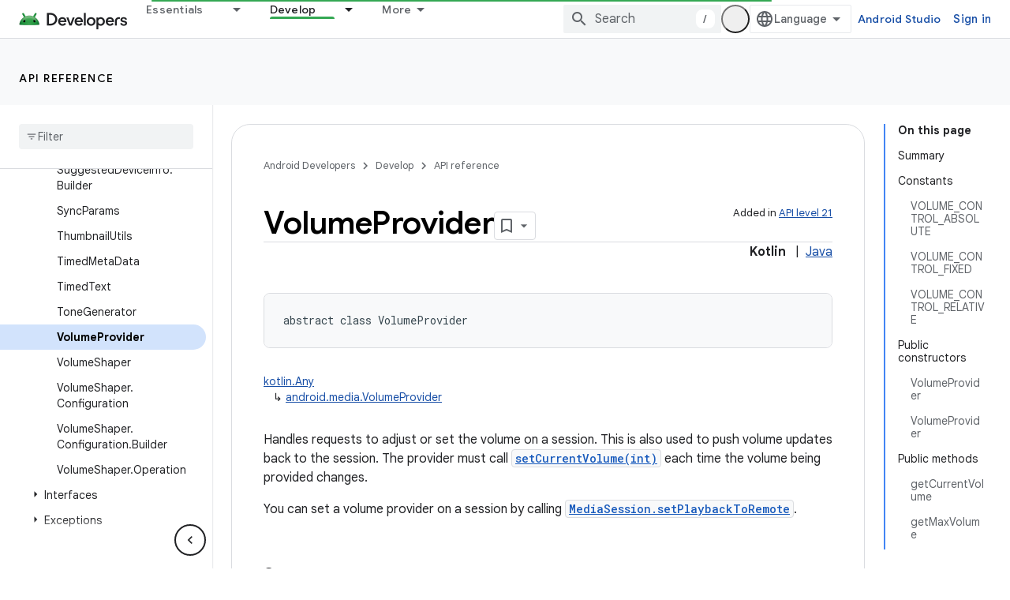

--- FILE ---
content_type: text/html; charset=UTF-8
request_url: https://feedback-pa.clients6.google.com/static/proxy.html?usegapi=1&jsh=m%3B%2F_%2Fscs%2Fabc-static%2F_%2Fjs%2Fk%3Dgapi.lb.en.OE6tiwO4KJo.O%2Fd%3D1%2Frs%3DAHpOoo_Itz6IAL6GO-n8kgAepm47TBsg1Q%2Fm%3D__features__
body_size: 78
content:
<!DOCTYPE html>
<html>
<head>
<title></title>
<meta http-equiv="X-UA-Compatible" content="IE=edge" />
<script type="text/javascript" nonce="AWHbAXgtp5Z465Q-F9Crww">
  window['startup'] = function() {
    googleapis.server.init();
  };
</script>
<script type="text/javascript"
  src="https://apis.google.com/js/googleapis.proxy.js?onload=startup" async
  defer nonce="AWHbAXgtp5Z465Q-F9Crww"></script>
</head>
<body>
</body>
</html>


--- FILE ---
content_type: text/javascript
request_url: https://www.gstatic.com/devrel-devsite/prod/v3df8aae39978de8281d519c083a1ff09816fe422ab8f1bf9f8e360a62fb9949d/android/js/devsite_devsite_tooltip_module.js
body_size: -867
content:
(function(_ds){var window=this;var R8=function(a){return a.hasAttribute("no-tooltip")?!1:a.hasAttribute("data-title")||a.hasAttribute("data-tooltip")||a.hasAttribute("tooltip")&&a.clientWidth<a.scrollWidth},S8=function(a){if(!a)return!1;var b=a.getRootNode();return(b=b instanceof Document||b instanceof ShadowRoot?b:null)&&(b.activeElement===a||[...b.querySelectorAll(":hover")].includes(a))?!0:!1},SBa=function(a){return(0,_ds.R)('<span class="devsite-tooltip-msg" role="tooltip">'+_ds.S(a.jD)+"</span>")};var TBa=["dl.google.com"],UBa="abc.xyz admob.com android.com blogger.com blogspot.com chrome.com chromium.org domains.google doubleclick.com feedburner.com g.co ggpht.com gmail.com gmodules.com goo.gl google.com google.org googleapis.com googleapps.com googlecode.com googledrive.com googlemail.com googlesource.com googlesyndication.com googletagmanager.com googleusercontent.com gv.com keyhole.com madewithcode.com panoramio.com urchin.com withgoogle.com youtu.be youtube.com ytimg.com".split(" "),VBa=
function(a){const b=Array.from(document.querySelectorAll(".devsite-article-body [title]"));for(const c of b){let d;c.setAttribute("data-title",(d=c.getAttribute("title"))!=null?d:"");c.removeAttribute("title")}if(a.hasAttribute("blocked-link")){a=Array.from(document.getElementsByTagName("a"));for(const c of a)if(a=c.getAttribute("href")){const d=(new URL(a,document.location.origin)).hostname.replace("www.","");!TBa.some(e=>d.indexOf(e)!==-1)&&UBa.some(e=>d.indexOf(e)!==-1)&&(c.setAttribute("data-title",
"This link may not be accessible in your region."),c.removeAttribute("title"))}}},WBa=function(a){a.eventHandler.listen(document.body,"devsite-content-updated",()=>{a.ea.Ra()});a.eventHandler.listen(document.body,"pointermove",b=>{var c;if(b=(c=b.getBrowserEvent())==null?void 0:c.composedPath()){c=!1;var d=null;for(d of b)if(_ds.tc()(d)&&(c=R8(d)),c)break;d instanceof Element&&c?T8(a,d):U8(a)}});a.eventHandler.listen(document.body,"keydown",b=>{b.key==="Escape"&&V8(a)});a.eventHandler.listen(document.body,
"focusin",b=>{var c;if(b=(c=b.getBrowserEvent())==null?void 0:c.composedPath()){var d=!1;c=null;for(c of b)if(_ds.tc()(c)&&(b=c.firstElementChild,d=c.classList.contains("devsite-nav-title")&&b?R8(b):R8(c)),d)break;c instanceof Element&&d?T8(a,c):U8(a)}});a.eventHandler.listen(document.body,["devsite-sticky-scroll","devsite-sticky-resize"],()=>{V8(a)})},V8=async function(a,b=!1){clearTimeout(a.m);a.m=0;if(a.j){var c=S8(a.o)||S8(a.j);if(!b||!c){a.j=null;var d=a.o;a.o=null;d&&(_ds.tp(d,_ds.Pn,()=>{_ds.xn(d);
_ds.un(d)}),setTimeout(()=>{_ds.xn(d);_ds.un(d)},1E3),d.style.opacity="0")}}},T8=function(a,b){if(a.j!==b){V8(a);var c,d=b.getAttribute("data-tooltip")||b.getAttribute("data-title")||((c=b.textContent)!=null?c:"").trim(),e=_ds.ru(SBa,{jD:d});e.style.opacity="0";document.body.appendChild(e);var f=_ds.Yh(window),g=e.getBoundingClientRect(),{top:h,left:k,width:l,height:m}=b.getBoundingClientRect();c=h+m;c+g.height+4>f.height&&(c=h-g.height-16);d=k+l/2-g.width/2;g.width>f.width?d=0:(d=Math.max(d,4),f=
f.width-(d+g.width+4),f<0&&(d+=f));e.style.top=`${c}px`;e.style.left=`${d}px`;a.j=b;a.o=e;window.requestAnimationFrame(()=>{e.style.opacity="1"})}},U8=function(a){a.m===0&&(a.m=setTimeout(()=>{V8(a,!0)},1500))},XBa=class extends _ds.SO{constructor(){super();this.m=0;this.eventHandler=new _ds.u;this.o=this.j=null;this.ea=new _ds.Nh(()=>void VBa(this),250)}connectedCallback(){document.body.hasAttribute("touch")?_ds.xn(this):(WBa(this),this.ea.Ra())}disconnectedCallback(){super.disconnectedCallback();
_ds.D(this.eventHandler)}};try{customElements.define("devsite-tooltip",XBa)}catch(a){console.warn("devsite.app.customElement.DevsiteTooltip",a)};})(_ds_www);
